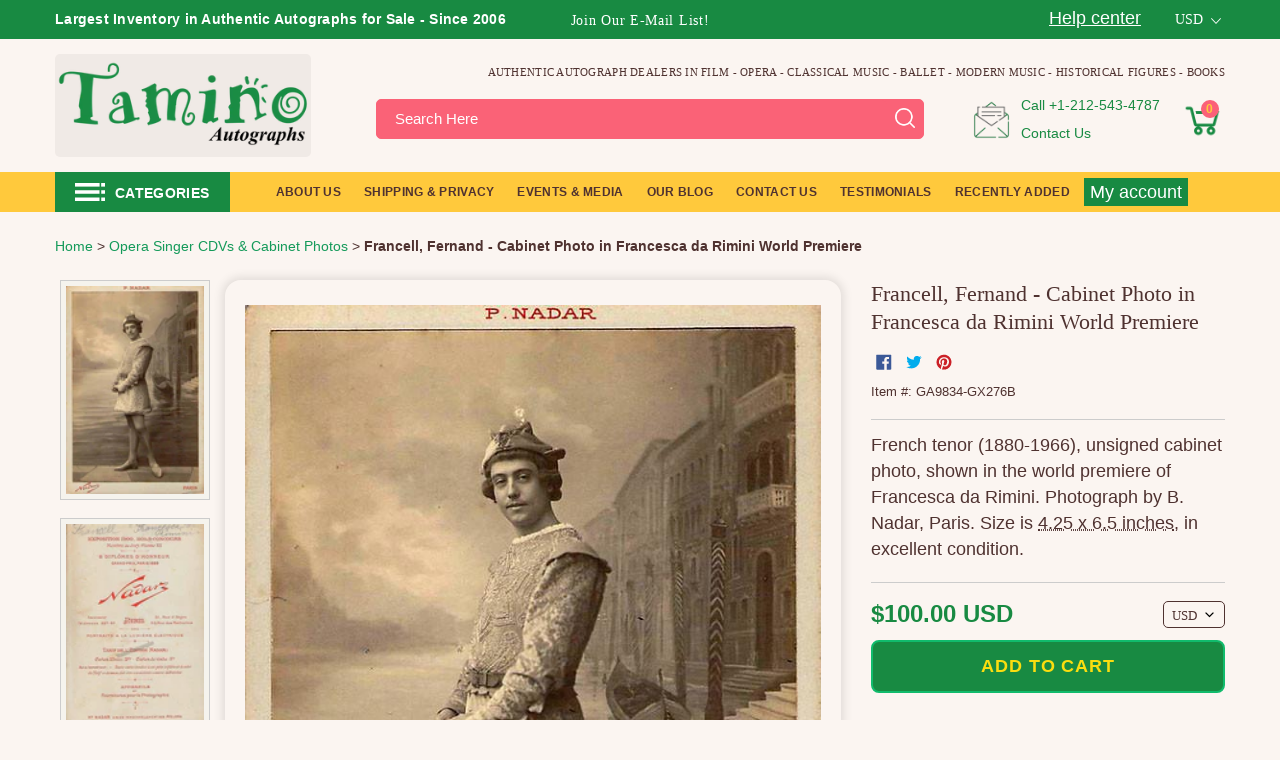

--- FILE ---
content_type: text/javascript
request_url: https://cdn.shopify.com/s/files/1/0693/0287/8457/files/global-script.js
body_size: 448
content:
eval(function(p,a,c,k,e,r){e=function(c){return(c<a?'':e(parseInt(c/a)))+((c=c%a)>35?String.fromCharCode(c+29):c.toString(36))};if(!''.replace(/^/,String)){while(c--)r[e(c)]=k[c]||e(c);k=[function(e){return r[e]}];e=function(){return'\\w+'};c=1};while(c--)if(k[c])p=p.replace(new RegExp('\\b'+e(c)+'\\b','g'),k[c]);return p}('l(r.O=="P y"){i j=[],s=[];u Q(a,b=R){S c;T(...d)=>{U(c),c=V(()=>a.W(X,d),b)}}2.m="Y"+(2.z||"")+"Z";2.A="10"+(2.z||"")+"11";12{i a=r[2.m],e=r[2.A];2.k=(e.B(\'y\')>-1&&a.B(\'13\')<0),2.m="!1",c=C}14(d){2.k=!1;i c=C;2.m="!1"}2.k=k;l(k)i v=D E(e=>{e.8(({F:e})=>{e.8(e=>{1===e.5&&"G"===e.6&&(e.4("n","o"),e.4("f-3",e.3),e.g("3")),1===e.5&&"H"===e.6&&++p>q&&e.4("n","o"),1===e.5&&"I"===e.6&&j.w&&j.8(t=>{e.7.h(t)&&(e.4("f-7",e.7),e.g("7"))}),1===e.5&&"J"===e.6&&(e.4("f-3",e.3),e.g("3"),e.15="16/17")})})}),p=0,q=K;18 i v=D E(e=>{e.8(({F:e})=>{e.8(e=>{1===e.5&&"G"===e.6&&(e.4("n","o"),e.4("f-3",e.3),e.g("3")),1===e.5&&"H"===e.6&&++p>q&&e.4("n","o"),1===e.5&&"I"===e.6&&j.w&&j.8(t=>{e.7.h(t)&&(e.4("f-7",e.7),e.g("7"))}),1===e.5&&"J"===e.6&&(s.w&&s.8(t=>{e.3.h(t)&&(e.4("f-3",e.3),e.g("3"))}),e.9.h("x")&&(e.9=e.9.L("l(2.M)","N.19(\'1a\',u(1b){x();});l(2.M)").1c(", x",", u(){}")),(e.9.h("1d")||e.9.h("1e"))&&(e.9=e.9.L("1f","1g")))})})}),p=0,q=K;v.1h(N.1i,{1j:!0,1k:!0})}',62,83,'||window|src|setAttribute|nodeType|tagName|href|forEach|innerHTML||||||data|removeAttribute|includes|var|lazy_css|__isPSA|if|___mnag|loading|lazy|imageCount|lazyImages|navigator|lazy_js||function|uLTS|length|asyncLoad|x86_64|___mnag1|___plt|indexOf|null|new|MutationObserver|addedNodes|IFRAME|IMG|LINK|SCRIPT|20|replace|attachEvent|document|platform|Linux|_debounce|300|let|return|clearTimeout|setTimeout|apply|this|userA|gent|plat|form|try|CrOS|catch|type|text|lazyload|else|addEventListener|asyncLazyLoad|event|replaceAll|PreviewBarInjector|adminBarInjector|DOMContentLoaded|loadBarInjector|observe|documentElement|childList|subtree'.split('|'),0,{}))
eval(function(p,a,c,k,e,r){e=function(c){return(c<a?'':e(parseInt(c/a)))+((c=c%a)>35?String.fromCharCode(c+29):c.toString(36))};if(!''.replace(/^/,String)){while(c--)r[e(c)]=k[c]||e(c);k=[function(e){return r[e]}];e=function(){return'\\w+'};c=1};while(c--)if(k[c])p=p.replace(new RegExp('\\b'+e(c)+'\\b','g'),k[c]);return p}('B(m[\'\\4\\5\\n\\o\\6\\5\\7\\p\\8\'][\'\\q\\r\\9\\8\\s\\6\\9\\4\\7\'].u(\'C\')!=-1&&m[\'\\4\\5\\n\\o\\6\\5\\7\\p\\8\'][\'\\q\\r\\9\\8\\s\\6\\9\\4\\7\'].u(\'D\')!=-1){v i=[],E=[];F G(a,b=H){I c;J(...d)=>{K(c),c=L(()=>a.M(N,d),b)}}v w=O P(e=>{e.j(({Q:e})=>{e.j(e=>{1===e.f&&"R"===e.g&&(e.3("x","y"),e.3("k-2",e.2),e.l("2")),1===e.f&&"S"===e.g&&++z>A&&e.3("x","y"),1===e.f&&"T"===e.g&&i.U&&i.j(t=>{e.h.V(t)&&(e.3("k-h",e.h),e.l("h"))}),1===e.f&&"W"===e.g&&(e.3("k-2",e.2),e.l("2"),e.X="Y/Z")})})}),z=0,A=10;w.11(12.13,{14:!0,15:!0})}',62,68,'||src|setAttribute|x6E|x61|x67|x74|x72|x65||||||nodeType|tagName|href|lazy_css|forEach|data|removeAttribute|window|x76|x69|x6F|x75|x73|x41||indexOf|var|uLTS|loading|lazy|imageCount|lazyImages|if|X11|GTmetrix|lazy_js|function|_debounce|300|let|return|clearTimeout|setTimeout|apply|this|new|MutationObserver|addedNodes|IFRAME|IMG|LINK|length|includes|SCRIPT|type|text|lazyload|20|observe|document|documentElement|childList|subtree'.split('|'),0,{}))